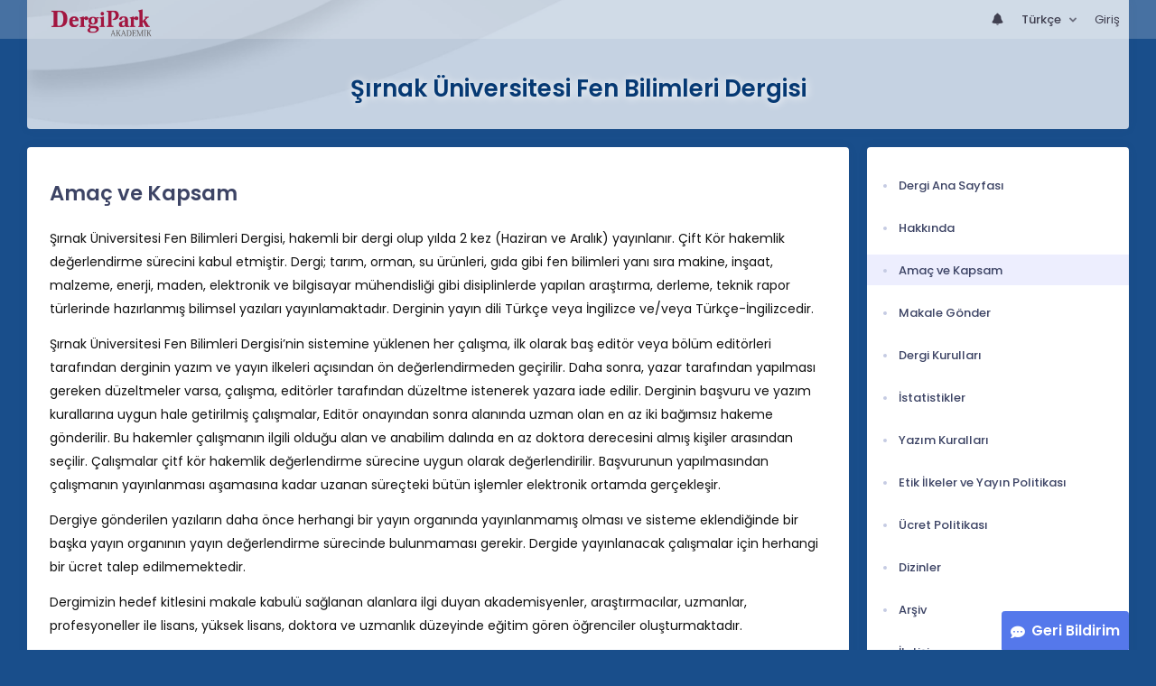

--- FILE ---
content_type: text/html; charset=UTF-8
request_url: https://dergipark.org.tr/tr/pub/sufbd/aim-and-scope
body_size: 6292
content:
<!DOCTYPE html>
<html lang="tr">
<head prefix="og: https://ogp.me/ns#">
    <meta charset="UTF-8"/>
    <meta name="viewport" content="width=device-width, initial-scale=1.0, maximum-scale=1.0 shrink-to-fit=no">
    <meta http-equiv="X-UA-Compatible" content="IE=edge"/>

    <title>Şırnak Üniversitesi Fen Bilimleri Dergisi &raquo;  Amaç ve Kapsam</title>
    <base href="/"/>
    <meta name="generator" content="uds"/>

            
    
                                
                            <link rel="stylesheet" href="/zollu/css/katex/katex.min.css">
        <link rel="stylesheet" href="/zollu/css/pages/zollu-backend.css">
        <link rel="stylesheet" href="/zollu/keen/vendors/custom/fullcalendar/fullcalendar.bundle.css">
        <link rel="stylesheet" href="/zollu/keen/css/demo3/pages/custom/general/user/profile-v1.css">
        <link rel="stylesheet" href="/zollu/keen/vendors/global/vendors.bundle.css">
        <link rel="stylesheet" href="/zollu/keen/css/demo3/style.bundle.css">
        <link rel="stylesheet" href="/zollu/keen/css/demo3/pages/custom/general/blog/grid-v2.css">
        <link rel="stylesheet" href="/zollu/keen/css/demo3/pages/custom/general/blog/post.css">
        <link rel="stylesheet" href="/zollu/keen/css/demo3/pages/custom/general/blog/list.css">
        <link rel="stylesheet" href="/zollu/keen/vendors/custom/datatables/datatables.bundle.css">
        <link rel="stylesheet"
              href="/zollu/js/jbfileuploader/lib/jquery-file-upload/css/jquery.fileupload.css">
        <link rel="stylesheet"
              href="/zollu/js/jbfileuploader/lib/jquery-file-upload/css/jquery.fileupload-ui.css">
        <link rel="stylesheet" href="/zollu/js/jbfileuploader/css/jbfileupload.css">
        <link rel="stylesheet" href="/zollu/css/site.css">
        <link rel="stylesheet" href="/zollu/css/pages/home.css">
        <link rel="stylesheet" href="/zollu/css/select2/select2.min.css">
        <link rel="stylesheet" href="/zollu/css/select2/select2-bootstrap.min.css">
        <link rel="stylesheet" href="/zollu/css/pages/feedback.css">
        <link rel="stylesheet" href="/zollu/css/pages/picker/nano.min.css">
    
    <link rel="stylesheet" type="text/css" href="/zollu/css/pages/journal.css">

            <!--suppress CssUnusedSymbol -->
        <style type="text/css">
            body.journal, .journal .paint-background {
                background-color: #194E8B;
            }
        </style>
    

        <link rel="shortcut icon" href="/favicon.ico" type="image/x-icon">
    <link rel="icon" href="/favicon.ico" type="image/x-icon">
    <link rel="dns-prefetch" href="https://www.google-analytics.com">
    <link rel="preconnect" href="https://www.google-analytics.com" crossorigin>
    <link rel="dns-prefetch" href="https://www.google.com">
    <link rel="preconnect" href="https://www.google.com" crossorigin>
    <link rel="dns-prefetch" href="https://www.google.com.tr">
    <link rel="preconnect" href="https://www.google.com.tr" crossorigin>
    <link rel="dns-prefetch" href="https://stats.g.doubleclick.net">
    <link rel="preconnect" href="https://stats.g.doubleclick.net" crossorigin>
    <link rel="dns-prefetch" href="https://fonts.googleapis.com">
    <link rel="preconnect" href="https://fonts.googleapis.com" crossorigin>
    <link rel="dns-prefetch" href="http://fonts.googleapis.com">
    <link rel="preconnect" href="http://fonts.googleapis.com" crossorigin>

    <script type="text/javascript">
        const current_language = 'tr';

        function changeLocale(langCode) {
            window.location.href = $('#link-alternate-' + langCode).attr('href');
        }
    </script>

    <script type="text/javascript" src="/zollu/js/zollu_user_session_info.js"></script>

    <script type="text/javascript" src="/tr/dp-feature-data.js"></script>

    <!-- Google Analytics -->
    <script async src="https://www.googletagmanager.com/gtag/js?id=G-694ZECXSSZ"></script>
    <script>
        window.dataLayer = window.dataLayer || [];

        function gtag() {
            dataLayer.push(arguments);
        }

        gtag('js', new Date());
        gtag('config', 'G-694ZECXSSZ');
        let dpUserCookie = getDpUserCookie();
        if (dpUserCookie !== undefined && dpUserCookie !== null && (userId = dpUserCookie.user_id) !== null) {
            gtag('set', {'user_id': userId});
        }
    </script>
</head>

    
<body class="kt-page--fixed kt-subheader--enabled kt-subheader--transparent zollu normalized journal"
      id="journal_page">

            


    


<nav id="header"
     class="navbar fixed-top navbar-fixed-top navbar-expand-lg navbar-light scrolled navbar-expand">
        <div class="kt-header" style="width: 100%;padding: 8px 0;">
        <div class="kt-header__top" style="height: inherit;">
            <div class="kt-container" id="header-container">
                                <div id="powered-by">
                                                            <a class="navbar-brand" href="//dergipark.org.tr/tr/">
                        <img src="/zollu/images/dergipark_header.png"
                             alt="DergiPark logo"/>
                    </a>
                </div>


                <a href="/tr/user/notification"
                   class="no-notification hide d-none  notification--item-set "
                   id="mobile-notification-count-wrapper">
                    <i class="flaticon2-notification" id="mobile-notification-icon"></i>
                    <span class="kt-badge" id="mobile-notification-badge"></span>
                </a>

                <button class="navbar-toggler collapsed" type="button" data-toggle="collapse"
                        data-target="#navbarToggler"
                        aria-controls="navbarToggler" aria-expanded="false" aria-label="Toggle navigation">
                    <span>&nbsp;</span>
                    <span>&nbsp;</span>
                    <span>&nbsp;</span>
                </button>

                <div class="collapse navbar-collapse navbar-put-right "
                     id="navbarToggler">
                    
                    <div style="margin-left: auto;">
                        <ul class="navbar-nav ml-auto">
                                                            <li class="nav-item hide d-none  d-block "
                                    id="header-user-notification">
                                    <a id="user-notification-count" class="nav-link"
                                       href="/tr/user/notification"><span
                                                class="flaticon2-notification"></span><label
                                                id="notification-count-aria-label"></label></a>
                                </li>
                                                                                        <li class="nav-item dropdown language_selector">
                                    <a class="nav-link dropdown-toggle" id="langDropDown" aria-haspopup="true"
                                       aria-expanded="false" data-toggle="dropdown" href="#" style="color: black">
                                        Türkçe                                        <span class="caret"></span></a>
                                    <div class="dropdown-menu rounded-0 dropdown-menu-right"
                                         aria-labelledby="langDropDown">
                                                                                                                                <a class="dropdown-item" href="/tr/pub/sufbd/aim-and-scope">
                                                Türkçe
                                            </a>
                                                                                                                                <a class="dropdown-item" href="/en/pub/sufbd/aim-and-scope">
                                                İngilizce
                                            </a>
                                                                            </div>
                                </li>
                                                                                        <li class="nav-item dropdown hide d-none" id="header-user-box-user-menu">
                                    <a class="nav-link dropdown-toggle color-black" href="#" id="userDropDown"
                                       data-toggle="dropdown" aria-haspopup="false" aria-expanded="false">
                                        <span id="userDropDown-user-avatar"></span>
                                        <span id="userDropDown-user-name"></span>
                                        <span id="userDropDown-user-badge"></span>
                                    </a>
                                    <div class="dropdown-menu dropdown-menu-right rounded-0"
                                         aria-labelledby="userDropDown">
                                        <a class="dropdown-item color-dergipark d-none"
                                           href="//dergipark.org.tr/tr/admin/panel"
                                           id="header-dashboard-item">
                                            <i class="icon-wrench symbol flaticon-grid-menu mr-1 mt-1 pr-1 color-dergipark"></i> Yönetici Paneli
                                        </a>

                                        <a class="dropdown-item"
                                           href="//dergipark.org.tr/tr/user/panel"
                                           id="header-user-panel-item">
                                            <i class="icon-wrench symbol flaticon-grid-menu mr-1 mt-1 pr-1"></i> Kullanıcı Paneli
                                        </a>

                                        <a class="dropdown-item d-none"
                                           href="//dergipark.org.tr/tr/user/publisher/panel"
                                           id="header-user-coordinator-panel-item">
                                            <i class="icon-wrench symbol flaticon-grid-menu mr-1 mt-1 pr-1"></i> Bilimsel Yayın Koordinatörü Paneli
                                        </a>

                                        <a class="dropdown-item"
                                           href="/tr/journal/my">
                                            <i class="icon-docs symbol flaticon2-open-text-book mr-1 mt-1 pr-1"></i> Dergilerim
                                        </a>

                                        <a class="dropdown-item d-none"
                                           href="//dergipark.org.tr/tr/user-project"
                                           id="header-user-project-item">
                                            <i class="icon-rocket symbol flaticon-folder-4 mr-1 mt-1 pr-1"></i> Araştırmalarım
                                        </a>

                                        <a class="dropdown-item d-none" id="menu-follower-item"
                                           href="//dergipark.org.tr/tr/user/user-followers">
                                            <i class="symbol flaticon2-speaker mr-1 mt-1 pr-1"></i> Takiplerim
                                        </a>

                                        <a class="dropdown-item" href="#" id="header-user-box-profile-link">
                                            <i class="icon-user symbol flaticon2-calendar-3 mr-1 mt-1 pr-1"></i> Profil
                                        </a>

                                        <div class="dropdown-divider"></div>

                                        <a class="dropdown-item" href="https://dergipark.org.tr/tr/logout">
                                            <i class="icon-logout symbol flaticon2-lock mr-1 mt-1 pr-1"></i> Çıkış
                                        </a>
                                    </div>
                                </li>
                                <li class="nav-item hide d-none" id="header-user-box-guest-menu">
                                    <a class="nav-link color-black"
                                       href="https://dergipark.org.tr/tr/login">Giriş</a>
                                </li>
                                                    </ul>
                                                    <script type="text/javascript">
                                function showUserBoxBlock(elemId) {
                                    document.getElementById(elemId).className =
                                        document.getElementById(elemId).className.replace(/d-none/, '');
                                    document.getElementById(elemId).className =
                                        document.getElementById(elemId).className.replace(/hide/, '');
                                }

                                if (isUserLoggedIn()) {

                                    // Substitute user data
                                    let userAvatar = getUserAvatar();

                                    document.getElementById('userDropDown-user-name').innerHTML = getUserFullNameFormatted();
                                    document.getElementById('header-user-box-profile-link').setAttribute('href', getUserProfileLink());

                                    // user dropdown alanındaki rozet kontrolü
                                    if (isApproved()) {
                                        document.getElementById('userDropDown-user-badge').innerHTML = "<img style='margin-top: -2px;' src='/zollu/images/dergipark-verified-badge.svg' width='20' height='20'/>";
                                    }

                                    if (userAvatar.length === 0) {
                                        userAvatar = '/zollu/images/default-avatar.png';
                                    }

                                    document.getElementById('userDropDown-user-avatar').innerHTML = '<img src="' + userAvatar + '" onerror="this.onerror=null;this.src=\'/zollu/images/default-avatar.png\';">';

                                    // User menu ready, it's show time!
                                    showUserBoxBlock('header-user-box-user-menu');
                                    showUserBoxBlock('header-user-notification');
                                    showUserBoxBlock('mobile-notification-count-wrapper');

                                    const userInfo = getUserInfo();
                                    if (canUseFollowerFeature(userInfo.username)) {
                                        document.getElementById('menu-follower-item').classList.remove("d-none");
                                        document.getElementById('header-user-project-item').classList.remove("d-none");
                                    }
                                    if (userInfo.is_admin == 1) {
                                        document.getElementById('header-dashboard-item').classList.remove("d-none");
                                    }
                                } else {
                                    // User is not logged in, display guest block right away!
                                    showUserBoxBlock('header-user-box-guest-menu');
                                }

                                var userDropDownElement = document.getElementById("userDropDown");
                                var userNavbar = document.getElementById("navbarToggler");
                                userDropDownElement.addEventListener('click', function () {
                                    if (!document.getElementById('header-user-box-user-menu').classList.contains('show')) {
                                        userNavbar.classList.add('sensitive-height');
                                    } else {
                                        userNavbar.classList.remove('sensitive-height');
                                    }
                                });
                                document.querySelector('[data-target="#navbarToggler"]').addEventListener('click', function () {
                                    if (document.getElementById('header-user-box-user-menu').classList.contains('show')) {
                                        userNavbar.classList.remove('sensitive-height');
                                    }
                                });
                            </script>
                                            </div>
                </div>
                            </div>
        </div>
    </div>
    </nav>        <div id="body-push-down">
            <div class="kt-content kt-grid__item kt-grid__item--fluid" id="kt_content">
        <div class="kt-container paint-background">
            <div class="kt-portlet j-title-portlet">
                <div class="row" aria-label="Şırnak Üniversitesi Fen Bilimleri Dergisi">
                    <div class="col-lg-12" aria-hidden="true">
                        <div class="kt-heading kt-align-center" style="margin: 1.5rem 0 2.3rem;">
                                                        <a href="/tr/pub/sufbd">
                                <h1 id="journal-title">Şırnak Üniversitesi Fen Bilimleri Dergisi</h1>
                            </a>
                        </div>
                    </div>
                </div>
            </div>

            <!-- <Content> -->
                <div class="row" data-sticky-container>
        <div class="col-lg-9 col-md-8">
            <div class="kt-portlet">
                                                <div class="kt-portlet__body">
                                            <h1 class="kt-blog-post__title kt-heading kt-heading--lg kt-heading--medium">Amaç ve Kapsam</h1>
                    
                    
                    <div class="kt-blog-post__content" style="overflow-wrap: break-word !important;">
                                    <p>Şırnak Üniversitesi Fen Bilimleri Dergisi, hakemli bir dergi olup yılda 2 kez (Haziran ve Aralık) yayınlanır. Çift Kör hakemlik değerlendirme sürecini kabul etmiştir.  Dergi; tarım, orman, su ürünleri, gıda gibi fen bilimleri yanı sıra makine, inşaat, malzeme, enerji, maden, elektronik ve bilgisayar mühendisliği gibi disiplinlerde yapılan  araştırma, derleme, teknik rapor türlerinde hazırlanmış bilimsel yazıları yayınlamaktadır. Derginin yayın dili Türkçe veya İngilizce ve/veya Türkçe-İngilizcedir.</p>

        <p><p class="p">Şırnak Üniversitesi Fen Bilimleri Dergisi’nin sistemine yüklenen her çalışma, ilk olarak baş editör veya bölüm editörleri tarafından derginin yazım ve yayın ilkeleri açısından ön değerlendirmeden geçirilir. Daha sonra, yazar tarafından yapılması gereken düzeltmeler varsa, çalışma, editörler tarafından düzeltme istenerek yazara iade edilir. Derginin başvuru ve yazım kurallarına uygun hale getirilmiş çalışmalar, Editör onayından sonra alanında uzman olan en az iki bağımsız hakeme gönderilir. Bu hakemler çalışmanın ilgili olduğu alan ve anabilim dalında en az doktora derecesini almış kişiler arasından seçilir. Çalışmalar çitf kör hakemlik değerlendirme sürecine uygun olarak değerlendirilir. Başvurunun yapılmasından çalışmanın yayınlanması aşamasına kadar uzanan süreçteki bütün işlemler elektronik ortamda gerçekleşir.</p><p class="p">Dergiye gönderilen yazıların daha önce herhangi bir yayın organında yayınlanmamış olması ve sisteme eklendiğinde bir başka yayın organının yayın değerlendirme sürecinde bulunmaması gerekir. Dergide yayınlanacak çalışmalar için herhangi bir ücret talep edilmemektedir.</p><p class="p">Dergimizin hedef kitlesini makale kabulü sağlanan alanlara ilgi duyan akademisyenler, araştırmacılar, uzmanlar, profesyoneller ile lisans, yüksek lisans, doktora ve uzmanlık düzeyinde eğitim gören öğrenciler oluşturmaktadır.</p><p class="p">Dergimizde sürekli makale kabulü sağlanmakta olup, makale gönderimi için herhangi bir zaman sınırlaması bulunmamaktadır.</p></p>

                    <div class="kt-separator kt-separator--space-lg  kt-separator--border-solid last-updated-seperator"></div>
            <h5>Yayımlanma Ayları</h5>
                            <span class="badge badge-secondary">Haziran</span>
                            <span class="badge badge-secondary">Aralık</span>
                                            </div>
                                                                                                                        <div class="kt-separator kt-separator--space-lg  kt-separator--border-solid last-updated-seperator"></div>
                            <span class="last-updated-date">Son Güncelleme Zamanı: <span class="ml-2 kt-font-bolder">25.04.2025</span></span>
                                                            </div>
                                            </div>
        </div>

        <div class="col-lg-3 col-md-4 journal_panel_menu">
                            
                <div class="kt-portlet sticky" id="journal_right_menu_portlet">
    <div class="kt-portlet__body">
        <div class="kt-section">
            <div class="kt-section__content kt-section__content--x-fit">
                <ul class="kt-nav kt-nav--bold kt-nav--lg-space kt-nav--v4" role="tablist">
                                                                                                                                <li class="kt-nav__item ">
                                <a class="kt-nav__link" href="/tr/pub/sufbd">
                                    <span class="kt-nav__link-bullet kt-nav__link-bullet--dot"><span></span></span>
                                    <span class="kt-nav__link-text">Dergi Ana Sayfası</span>
                                </a>
                            </li>
                                                                                                                                        <li class="kt-nav__item ">
                                <a class="kt-nav__link" href="/tr/pub/sufbd/about-journal">
                                    <span class="kt-nav__link-bullet kt-nav__link-bullet--dot"><span></span></span>
                                    <span class="kt-nav__link-text">Hakkında</span>
                                </a>
                            </li>
                                                                                                                                                                                                    <li class="kt-nav__item active">
                                <a class="kt-nav__link" href="/tr/pub/sufbd/aim-and-scope">
                                    <span class="kt-nav__link-bullet kt-nav__link-bullet--dot"><span></span></span>
                                    <span class="kt-nav__link-text">Amaç ve Kapsam</span>
                                </a>
                            </li>
                                                                                                                                        <li class="kt-nav__item ">
                                <a class="kt-nav__link" href="/tr/journal/2913/submission/step/manuscript/new">
                                    <span class="kt-nav__link-bullet kt-nav__link-bullet--dot"><span></span></span>
                                    <span class="kt-nav__link-text">Makale Gönder</span>
                                </a>
                            </li>
                                                                                                                                        <li class="kt-nav__item ">
                                <a class="kt-nav__link" href="/tr/pub/sufbd/board">
                                    <span class="kt-nav__link-bullet kt-nav__link-bullet--dot"><span></span></span>
                                    <span class="kt-nav__link-text">Dergi Kurulları</span>
                                </a>
                            </li>
                                                                                                                                        <li class="kt-nav__item ">
                                <a class="kt-nav__link" href="/tr/pub/sufbd/rejection-statistics">
                                    <span class="kt-nav__link-bullet kt-nav__link-bullet--dot"><span></span></span>
                                    <span class="kt-nav__link-text">İstatistikler</span>
                                </a>
                            </li>
                                                                                                                                        <li class="kt-nav__item ">
                                <a class="kt-nav__link" href="/tr/pub/sufbd/writing-rules">
                                    <span class="kt-nav__link-bullet kt-nav__link-bullet--dot"><span></span></span>
                                    <span class="kt-nav__link-text">Yazım Kuralları</span>
                                </a>
                            </li>
                                                                                                                                        <li class="kt-nav__item ">
                                <a class="kt-nav__link" href="/tr/pub/sufbd/policy">
                                    <span class="kt-nav__link-bullet kt-nav__link-bullet--dot"><span></span></span>
                                    <span class="kt-nav__link-text">Etik İlkeler ve Yayın Politikası</span>
                                </a>
                            </li>
                                                                                                                                        <li class="kt-nav__item ">
                                <a class="kt-nav__link" href="/tr/pub/sufbd/price-policy">
                                    <span class="kt-nav__link-bullet kt-nav__link-bullet--dot"><span></span></span>
                                    <span class="kt-nav__link-text">Ücret Politikası</span>
                                </a>
                            </li>
                                                                                                                                        <li class="kt-nav__item ">
                                <a class="kt-nav__link" href="/tr/pub/sufbd/indexes">
                                    <span class="kt-nav__link-bullet kt-nav__link-bullet--dot"><span></span></span>
                                    <span class="kt-nav__link-text">Dizinler</span>
                                </a>
                            </li>
                                                                                                                                        <li class="kt-nav__item ">
                                <a class="kt-nav__link" href="/tr/pub/sufbd/archive">
                                    <span class="kt-nav__link-bullet kt-nav__link-bullet--dot"><span></span></span>
                                    <span class="kt-nav__link-text">Arşiv</span>
                                </a>
                            </li>
                                                                                                                                        <li class="kt-nav__item ">
                                <a class="kt-nav__link" href="/tr/pub/sufbd/contacts">
                                    <span class="kt-nav__link-bullet kt-nav__link-bullet--dot"><span></span></span>
                                    <span class="kt-nav__link-text">İletişim</span>
                                </a>
                            </li>
                                                                                                                </ul>
            </div>
        </div>
    </div>
</div>

                                                                            <div id="feedback-block">
    <button href="javascript:;" class="btn btn-info feedback-btn p-3" data-toggle="modal" data-target="#feedbackModal">
        <i class="fa fa-comment-dots" aria-hidden="true"></i>Geri Bildirim</button>
</div>
<div class="modal fade" id="feedbackModal" tabindex="-1" role="dialog"
     aria-label="Geri bildirim yapılacak seçenek menüsü" aria-hidden="true" style="display: none;">
    <div class="modal-dialog modal-dialog-centered mt-0" role="document">
        <div class="modal-content">
            <div class="modal-header">
                <button type="button" class="close" data-dismiss="modal" aria-label="Kapat">
                    <span aria-hidden="true">×</span>
                </button>
            </div>
            <div class="modal-body pt-4 pb-4">
                <div class="text-center">
                    <p class="fw-600">Lütfen geri bildirimde bulunmak istediğiniz birimi seçin.</p>
                    <a href="/tr/feedback/journal/sufbd/new"
                       class="btn btn-outline-brand feedback-selection-btn">
                        Dergiye Geri Bildirim Gönder</a>
                                    </div>
            </div>
        </div>
    </div>
</div>
                                    </div>
    </div>
            <!-- </Content> -->

                    </div>
    </div>
    
    </div>
    


    
    <script src="https://ajax.googleapis.com/ajax/libs/webfont/1.6.16/webfont.js"></script>
    <script>
        WebFont.load({
            google: {
                "families": [
                    "Poppins:300,400,500,600,700"]
            },
            active: function () {
                sessionStorage.fonts = true;
            }
        });
    </script>
        <script src="/zollu/js/jquery.min.js"></script>
    <script src="/zollu/keen/vendors/global/vendors.bundle.js"></script>
    <script src="/zollu/keen/js/demo3/scripts.bundle.js"></script>
    <script src="/zollu/keen/vendors/custom/datatables/datatables.bundle.js"></script>
    <script src="/zollu/js/katex/katex.min.js"></script>
    <script src="/zollu/js/katex/auto-render.min.js"></script>
    <script src="/zollu/js/flashbag.js"></script>
    <script src="/zollu/js/navbar-top.js"></script>
    <script src="/zollu/bundles/fosjsrouting/js/router.js"></script>
    <script src="/zollu/bundles/jbfileuploader/lib/jquery-file-upload/js/vendor/jquery.ui.widget.js"></script>
    <script src="/zollu/js/jbfileuploader/lib/jquery-file-upload/js/jquery.iframe-transport.js"></script>
    <script src="/zollu/js/jbfileuploader/lib/jquery-file-upload/js/jquery.fileupload.js"></script>
    <script src="/zollu/js/jbfileuploader/js/jbfileupload.js"></script>
    <script src="/zollu/js/jbfileuploader/lib/jcrop/js/jquery.Jcrop.js"></script>
    <script src="/zollu/js/jquery-ui.min.js"></script>
    <script src="/zollu/js/pages/zollu-backend.js"></script>
    <script src="/zollu/js/select2/select2.min.js"></script>
    <script src="/zollu/bundles/ojscore/js/select2_sortable.js"></script>
    <script src="/zollu/bundles/ojscore/js/remote_selection.js"></script>
    <script src="/zollu/bundles/ojscore/js/ucfirst.js"></script>
    <script src="/zollu/bundles/bazingajstranslation/js/translator.min.js"></script>
    <script src="/zollu/js/common.js"></script>
    <script src="/zollu/js/format-user-name.js"></script>
    <script src="/zollu/js/diplab.js"></script>
    <script src="/zollu/bundles/ojscore/js/alert_util.js"></script>
    <script src="/zollu/js/chartjs-plugin-labels.js"></script>
    <script src="/zollu/js/multiple_mail.js"></script>
    <script src="/zollu/bundles/ojscore/js/mask_platforms.js"></script>
    <script src="/zollu/js/confirmation.js"></script>
    <script src="/zollu/js/prevent-double-submit.js"></script>
    <script src="/tr/pub/translations?locale=tr"></script>
    <script src="/zollu/js/subject/subject_selector.js"></script>
    <script src="/zollu/js/pages/article/zollu_star.js"></script>
    <script src="/zollu/js/pages/picker/pickr.min.js"></script>
    <script src="/pub/js/routing?callback=fos.Router.setData&amp;lang=tr"></script>

    <script type="text/javascript" src="/zollu/js/copy_clipboard.js"></script>

    <script type="text/x-mathjax-config">
        MathJax.Hub.Config({
            tex2jax: {
                 inlineMath: [['$','$'], ['\\(','\\)']],
                 ignoreClass: "no-latex",
                 processClass: "latex"
            },
            displayAlign: "center"
        });
    </script>
    <script type="text/javascript" src="/zollu/js/mathjax/MathJax.js?config=TeX-MML-AM_CHTML"></script>



    <script type="text/javascript">
        $(document).ready(function () {

            renderMathInElement(document.body);
        });
    </script>
</body>

</html>


--- FILE ---
content_type: text/css
request_url: https://dergipark.org.tr/zollu/keen/vendors/custom/datatables/datatables.bundle.css
body_size: 3933
content:
table.dataTable {
  clear: both;
  margin-top: 6px !important;
  margin-bottom: 6px !important;
  max-width: none !important;
  border-collapse: separate !important;
  border-spacing: 0; }

table.dataTable td,
table.dataTable th {
  -webkit-box-sizing: content-box;
  box-sizing: content-box; }

table.dataTable td.dataTables_empty,
table.dataTable th.dataTables_empty {
  text-align: center; }

table.dataTable.nowrap th,
table.dataTable.nowrap td {
  white-space: nowrap; }

div.dataTables_wrapper div.dataTables_length label {
  font-weight: normal;
  text-align: left;
  white-space: nowrap; }

div.dataTables_wrapper div.dataTables_length select {
  width: auto;
  display: inline-block; }

div.dataTables_wrapper div.dataTables_filter {
  text-align: right; }

div.dataTables_wrapper div.dataTables_filter label {
  font-weight: normal;
  white-space: nowrap;
  text-align: left; }

div.dataTables_wrapper div.dataTables_filter input {
  margin-left: 0.5em;
  display: inline-block;
  width: auto; }

div.dataTables_wrapper div.dataTables_info {
  padding-top: 0.85em;
  white-space: nowrap; }

div.dataTables_wrapper div.dataTables_paginate {
  margin: 0;
  white-space: nowrap;
  text-align: right; }

div.dataTables_wrapper div.dataTables_paginate ul.pagination {
  margin: 2px 0;
  white-space: nowrap;
  -webkit-box-pack: end;
  -ms-flex-pack: end;
  justify-content: flex-end; }

div.dataTables_wrapper div.dataTables_processing {
  position: absolute;
  top: 50%;
  left: 50%;
  width: 200px;
  margin-left: -100px;
  margin-top: -26px;
  text-align: center;
  padding: 1em 0; }

table.dataTable thead > tr > th.sorting_asc, table.dataTable thead > tr > th.sorting_desc, table.dataTable thead > tr > th.sorting,
table.dataTable thead > tr > td.sorting_asc,
table.dataTable thead > tr > td.sorting_desc,
table.dataTable thead > tr > td.sorting {
  padding-right: 30px; }

table.dataTable thead > tr > th:active,
table.dataTable thead > tr > td:active {
  outline: none; }

table.dataTable thead .sorting,
table.dataTable thead .sorting_asc,
table.dataTable thead .sorting_desc,
table.dataTable thead .sorting_asc_disabled,
table.dataTable thead .sorting_desc_disabled {
  cursor: pointer;
  position: relative; }

table.dataTable thead .sorting:before, table.dataTable thead .sorting:after,
table.dataTable thead .sorting_asc:before,
table.dataTable thead .sorting_asc:after,
table.dataTable thead .sorting_desc:before,
table.dataTable thead .sorting_desc:after,
table.dataTable thead .sorting_asc_disabled:before,
table.dataTable thead .sorting_asc_disabled:after,
table.dataTable thead .sorting_desc_disabled:before,
table.dataTable thead .sorting_desc_disabled:after {
  position: absolute;
  bottom: 0.9em;
  display: block;
  opacity: 0.3; }

table.dataTable thead .sorting:before,
table.dataTable thead .sorting_asc:before,
table.dataTable thead .sorting_desc:before,
table.dataTable thead .sorting_asc_disabled:before,
table.dataTable thead .sorting_desc_disabled:before {
  right: 1em;
  content: "\2191"; }

table.dataTable thead .sorting:after,
table.dataTable thead .sorting_asc:after,
table.dataTable thead .sorting_desc:after,
table.dataTable thead .sorting_asc_disabled:after,
table.dataTable thead .sorting_desc_disabled:after {
  right: 0.5em;
  content: "\2193"; }

table.dataTable thead .sorting_asc:before,
table.dataTable thead .sorting_desc:after {
  opacity: 1; }

table.dataTable thead .sorting_asc_disabled:before,
table.dataTable thead .sorting_desc_disabled:after {
  opacity: 0; }

div.dataTables_scrollHead table.dataTable {
  margin-bottom: 0 !important; }

div.dataTables_scrollBody table {
  border-top: none;
  margin-top: 0 !important;
  margin-bottom: 0 !important; }

div.dataTables_scrollBody table thead .sorting:before,
div.dataTables_scrollBody table thead .sorting_asc:before,
div.dataTables_scrollBody table thead .sorting_desc:before,
div.dataTables_scrollBody table thead .sorting:after,
div.dataTables_scrollBody table thead .sorting_asc:after,
div.dataTables_scrollBody table thead .sorting_desc:after {
  display: none; }

div.dataTables_scrollBody table tbody tr:first-child th,
div.dataTables_scrollBody table tbody tr:first-child td {
  border-top: none; }

div.dataTables_scrollFoot > .dataTables_scrollFootInner {
  -webkit-box-sizing: content-box;
  box-sizing: content-box; }

div.dataTables_scrollFoot > .dataTables_scrollFootInner > table {
  margin-top: 0 !important;
  border-top: none; }

@media screen and (max-width: 767px) {
  div.dataTables_wrapper div.dataTables_length,
  div.dataTables_wrapper div.dataTables_filter,
  div.dataTables_wrapper div.dataTables_info,
  div.dataTables_wrapper div.dataTables_paginate {
    text-align: center;
    white-space: normal;
  }
  div.dataTables_wrapper div.dataTables_length label{
    text-align: left;
    white-space: normal;
  }
}

table.dataTable.table-sm > thead > tr > th {
  padding-right: 20px; }

table.dataTable.table-sm .sorting:before,
table.dataTable.table-sm .sorting_asc:before,
table.dataTable.table-sm .sorting_desc:before {
  top: 5px;
  right: 0.85em; }

table.dataTable.table-sm .sorting:after,
table.dataTable.table-sm .sorting_asc:after,
table.dataTable.table-sm .sorting_desc:after {
  top: 5px; }

table.table-bordered.dataTable th,
table.table-bordered.dataTable td {
  border-left-width: 0; }

table.table-bordered.dataTable th:last-child, table.table-bordered.dataTable th:last-child,
table.table-bordered.dataTable td:last-child,
table.table-bordered.dataTable td:last-child {
  border-right-width: 0; }

table.table-bordered.dataTable tbody th,
table.table-bordered.dataTable tbody td {
  border-bottom-width: 0; }

div.dataTables_scrollHead table.table-bordered {
  border-bottom-width: 0; }

div.table-responsive > div.dataTables_wrapper > div.row {
  margin: 0; }

div.table-responsive > div.dataTables_wrapper > div.row > div[class^="col-"]:first-child {
  padding-left: 0; }

div.table-responsive > div.dataTables_wrapper > div.row > div[class^="col-"]:last-child {
  padding-right: 0; }

@keyframes dtb-spinner {
  100% {
    -webkit-transform: rotate(360deg);
    transform: rotate(360deg); } }

@-webkit-keyframes dtb-spinner {
  100% {
    -webkit-transform: rotate(360deg);
    transform: rotate(360deg); } }

div.dt-button-info {
  position: fixed;
  top: 50%;
  left: 50%;
  width: 400px;
  margin-top: -100px;
  margin-left: -200px;
  background-color: white;
  border: 2px solid #111;
  -webkit-box-shadow: 3px 3px 8px rgba(0, 0, 0, 0.3);
  box-shadow: 3px 3px 8px rgba(0, 0, 0, 0.3);
  border-radius: 3px;
  text-align: center;
  z-index: 21; }

div.dt-button-info h2 {
  padding: 0.5em;
  margin: 0;
  font-weight: normal;
  border-bottom: 1px solid #ddd;
  background-color: #f3f3f3; }

div.dt-button-info > div {
  padding: 1em; }

div.dt-button-collection-title {
  text-align: center;
  padding: 0.3em 0 0.5em;
  font-size: 0.9em; }

div.dt-button-collection-title:empty {
  display: none; }

div.dt-button-collection.dropdown-menu {
  display: block;
  z-index: 2002;
  -webkit-column-gap: 8px;
  -moz-column-gap: 8px;
  -ms-column-gap: 8px;
  -o-column-gap: 8px;
  column-gap: 8px; }

div.dt-button-collection.dropdown-menu.fixed {
  position: fixed;
  top: 50%;
  left: 50%;
  margin-left: -75px;
  border-radius: 0; }

div.dt-button-collection.dropdown-menu.fixed.two-column {
  margin-left: -150px; }

div.dt-button-collection.dropdown-menu.fixed.three-column {
  margin-left: -225px; }

div.dt-button-collection.dropdown-menu.fixed.four-column {
  margin-left: -300px; }

div.dt-button-collection.dropdown-menu > * {
  -webkit-column-break-inside: avoid;
  -moz-column-break-inside: avoid;
  break-inside: avoid; }

div.dt-button-collection.dropdown-menu.two-column {
  width: 300px;
  padding-bottom: 1px;
  -webkit-column-count: 2;
  -moz-column-count: 2;
  -ms-column-count: 2;
  -o-column-count: 2;
  column-count: 2; }

div.dt-button-collection.dropdown-menu.three-column {
  width: 450px;
  padding-bottom: 1px;
  -webkit-column-count: 3;
  -moz-column-count: 3;
  -ms-column-count: 3;
  -o-column-count: 3;
  column-count: 3; }

div.dt-button-collection.dropdown-menu.four-column {
  width: 600px;
  padding-bottom: 1px;
  -webkit-column-count: 4;
  -moz-column-count: 4;
  -ms-column-count: 4;
  -o-column-count: 4;
  column-count: 4; }

div.dt-button-collection.dropdown-menu .dt-button {
  border-radius: 0; }

div.dt-button-collection {
  -webkit-column-gap: 8px;
  -moz-column-gap: 8px;
  -ms-column-gap: 8px;
  -o-column-gap: 8px;
  column-gap: 8px; }

div.dt-button-collection.fixed {
  position: fixed;
  top: 50%;
  left: 50%;
  margin-left: -75px;
  border-radius: 0; }

div.dt-button-collection.fixed.two-column {
  margin-left: -150px; }

div.dt-button-collection.fixed.three-column {
  margin-left: -225px; }

div.dt-button-collection.fixed.four-column {
  margin-left: -300px; }

div.dt-button-collection > * {
  -webkit-column-break-inside: avoid;
  -moz-column-break-inside: avoid;
  break-inside: avoid; }

div.dt-button-collection.two-column {
  width: 300px;
  padding-bottom: 1px;
  -webkit-column-count: 2;
  -moz-column-count: 2;
  -ms-column-count: 2;
  -o-column-count: 2;
  column-count: 2; }

div.dt-button-collection.three-column {
  width: 450px;
  padding-bottom: 1px;
  -webkit-column-count: 3;
  -moz-column-count: 3;
  -ms-column-count: 3;
  -o-column-count: 3;
  column-count: 3; }

div.dt-button-collection.four-column {
  width: 600px;
  padding-bottom: 1px;
  -webkit-column-count: 4;
  -moz-column-count: 4;
  -ms-column-count: 4;
  -o-column-count: 4;
  column-count: 4; }

div.dt-button-collection .dt-button {
  border-radius: 0; }

div.dt-button-collection.fixed {
  max-width: none; }

div.dt-button-collection.fixed:before, div.dt-button-collection.fixed:after {
  display: none; }

div.dt-button-background {
  position: fixed;
  top: 0;
  left: 0;
  width: 100%;
  height: 100%;
  z-index: 999; }

@media screen and (max-width: 767px) {
  div.dt-buttons {
    float: none;
    width: 100%;
    text-align: center;
    margin-bottom: 0.5em; }
  div.dt-buttons a.btn {
    float: none; } }

div.dt-buttons button.btn.processing, div.dt-buttons div.btn.processing, div.dt-buttons a.btn.processing {
  color: rgba(0, 0, 0, 0.2); }

div.dt-buttons button.btn.processing:after, div.dt-buttons div.btn.processing:after, div.dt-buttons a.btn.processing:after {
  position: absolute;
  top: 50%;
  left: 50%;
  width: 16px;
  height: 16px;
  margin: -8px 0 0 -8px;
  -webkit-box-sizing: border-box;
  box-sizing: border-box;
  display: block;
  content: ' ';
  border: 2px solid #282828;
  border-radius: 50%;
  border-left-color: transparent;
  border-right-color: transparent;
  animation: dtb-spinner 1500ms infinite linear;
  -o-animation: dtb-spinner 1500ms infinite linear;
  -ms-animation: dtb-spinner 1500ms infinite linear;
  -webkit-animation: dtb-spinner 1500ms infinite linear;
  -moz-animation: dtb-spinner 1500ms infinite linear; }

div.dt-autofill-handle {
  position: absolute;
  height: 8px;
  width: 8px;
  z-index: 102;
  -webkit-box-sizing: border-box;
  box-sizing: border-box;
  background: #0275d8;
  cursor: pointer; }

div.dtk-focus-alt div.dt-autofill-handle {
  background: #ff8b33; }

div.dt-autofill-select {
  position: absolute;
  z-index: 1001;
  background-color: #0275d8;
  background-image: repeating-linear-gradient(45deg, transparent, transparent 5px, rgba(255, 255, 255, 0.5) 5px, rgba(255, 255, 255, 0.5) 10px); }

div.dt-autofill-select.top, div.dt-autofill-select.bottom {
  height: 3px;
  margin-top: -1px; }

div.dt-autofill-select.left, div.dt-autofill-select.right {
  width: 3px;
  margin-left: -1px; }

div.dt-autofill-list {
  position: fixed;
  top: 50%;
  left: 50%;
  width: 500px;
  margin-left: -250px;
  background-color: white;
  border-radius: 6px;
  -webkit-box-shadow: 0 0 5px #555;
  box-shadow: 0 0 5px #555;
  border: 2px solid #444;
  z-index: 11;
  -webkit-box-sizing: border-box;
  box-sizing: border-box;
  padding: 1.5em 2em; }

div.dt-autofill-list ul {
  display: table;
  margin: 0;
  padding: 0;
  list-style: none;
  width: 100%; }

div.dt-autofill-list ul li {
  display: table-row; }

div.dt-autofill-list ul li:last-child div.dt-autofill-question, div.dt-autofill-list ul li:last-child div.dt-autofill-button {
  border-bottom: none; }

div.dt-autofill-list ul li:hover {
  background-color: #f6f6f6; }

div.dt-autofill-list div.dt-autofill-question {
  display: table-cell;
  padding: 0.5em 0;
  border-bottom: 1px solid #ccc; }

div.dt-autofill-list div.dt-autofill-question input[type=number] {
  padding: 6px;
  width: 30px;
  margin: -2px 0; }

div.dt-autofill-list div.dt-autofill-button {
  display: table-cell;
  padding: 0.5em 0;
  border-bottom: 1px solid #ccc; }

div.dt-autofill-background {
  position: fixed;
  top: 0;
  left: 0;
  width: 100%;
  height: 100%;
  background: rgba(0, 0, 0, 0.7);
  background: radial-gradient(ellipse farthest-corner at center, rgba(0, 0, 0, 0.3) 0%, rgba(0, 0, 0, 0.7) 100%);
  z-index: 10; }

div.dt-autofill-list div.dt-autofill-question input[type=number] {
  padding: 6px;
  width: 60px;
  margin: -2px 0; }

table.DTCR_clonedTable.dataTable {
  position: absolute !important;
  background-color: rgba(255, 255, 255, 0.7);
  z-index: 202; }

div.DTCR_pointer {
  width: 1px;
  background-color: #0275d8;
  z-index: 201; }

table.DTFC_Cloned tr {
  background-color: white;
  margin-bottom: 0; }

div.DTFC_LeftHeadWrapper table, div.DTFC_RightHeadWrapper table {
  border-bottom: none !important;
  margin-bottom: 0 !important;
  background-color: white; }

div.DTFC_LeftBodyWrapper table, div.DTFC_RightBodyWrapper table {
  border-top: none;
  margin: 0 !important; }

div.DTFC_LeftBodyWrapper table thead .sorting:after, div.DTFC_LeftBodyWrapper table thead .sorting_asc:after, div.DTFC_LeftBodyWrapper table thead .sorting_desc:after, div.DTFC_LeftBodyWrapper table thead .sorting:after, div.DTFC_LeftBodyWrapper table thead .sorting_asc:after, div.DTFC_LeftBodyWrapper table thead .sorting_desc:after, div.DTFC_RightBodyWrapper table thead .sorting:after, div.DTFC_RightBodyWrapper table thead .sorting_asc:after, div.DTFC_RightBodyWrapper table thead .sorting_desc:after, div.DTFC_RightBodyWrapper table thead .sorting:after, div.DTFC_RightBodyWrapper table thead .sorting_asc:after, div.DTFC_RightBodyWrapper table thead .sorting_desc:after {
  display: none; }

div.DTFC_LeftBodyWrapper table tbody tr:first-child th, div.DTFC_LeftBodyWrapper table tbody tr:first-child td, div.DTFC_RightBodyWrapper table tbody tr:first-child th, div.DTFC_RightBodyWrapper table tbody tr:first-child td {
  border-top: none; }

div.DTFC_LeftFootWrapper table, div.DTFC_RightFootWrapper table {
  border-top: none;
  margin-top: 0 !important;
  background-color: white; }

div.DTFC_Blocker {
  background-color: white; }

table.dataTable.table-striped.DTFC_Cloned tbody {
  background-color: white; }

table.dataTable.fixedHeader-floating, table.dataTable.fixedHeader-locked {
  background-color: white;
  margin-top: 0 !important;
  margin-bottom: 0 !important; }

table.dataTable.fixedHeader-floating {
  position: fixed !important; }

table.dataTable.fixedHeader-locked {
  position: absolute !important; }

@media print {
  table.fixedHeader-floating {
    display: none; } }

table.dataTable tbody th.focus, table.dataTable tbody td.focus {
  -webkit-box-shadow: inset 0 0 1px 2px #0275d8;
  box-shadow: inset 0 0 1px 2px #0275d8; }

div.dtk-focus-alt table.dataTable tbody th.focus, div.dtk-focus-alt table.dataTable tbody td.focus {
  -webkit-box-shadow: inset 0 0 1px 2px #ff8b33;
  box-shadow: inset 0 0 1px 2px #ff8b33; }

table.dataTable.dtr-inline.collapsed > tbody > tr > td.child, table.dataTable.dtr-inline.collapsed > tbody > tr > th.child, table.dataTable.dtr-inline.collapsed > tbody > tr > td.dataTables_empty {
  cursor: default !important; }

table.dataTable.dtr-inline.collapsed > tbody > tr > td.child:before, table.dataTable.dtr-inline.collapsed > tbody > tr > th.child:before, table.dataTable.dtr-inline.collapsed > tbody > tr > td.dataTables_empty:before {
  display: none !important; }

table.dataTable.dtr-inline.collapsed > tbody > tr[role="row"] > td:first-child, table.dataTable.dtr-inline.collapsed > tbody > tr[role="row"] > th:first-child {
  position: relative;
  padding-left: 30px;
  cursor: pointer; }

table.dataTable.dtr-inline.collapsed > tbody > tr[role="row"] > td:first-child:before, table.dataTable.dtr-inline.collapsed > tbody > tr[role="row"] > th:first-child:before {
  top: 12px;
  left: 4px;
  height: 14px;
  width: 14px;
  display: block;
  position: absolute;
  color: white;
  border: 2px solid white;
  border-radius: 14px;
  -webkit-box-shadow: 0 0 3px #444;
  box-shadow: 0 0 3px #444;
  -webkit-box-sizing: content-box;
  box-sizing: content-box;
  text-align: center;
  text-indent: 0 !important;
  font-family: 'Courier New', Courier, monospace;
  line-height: 14px;
  content: '+';
  background-color: #0275d8; }

table.dataTable.dtr-inline.collapsed > tbody > tr.parent > td:first-child:before, table.dataTable.dtr-inline.collapsed > tbody > tr.parent > th:first-child:before {
  content: '-';
  background-color: #d33333; }

table.dataTable.dtr-inline.collapsed.compact > tbody > tr > td:first-child, table.dataTable.dtr-inline.collapsed.compact > tbody > tr > th:first-child {
  padding-left: 27px; }

table.dataTable.dtr-inline.collapsed.compact > tbody > tr > td:first-child:before, table.dataTable.dtr-inline.collapsed.compact > tbody > tr > th:first-child:before {
  top: 5px;
  left: 4px;
  height: 14px;
  width: 14px;
  border-radius: 14px;
  line-height: 14px;
  text-indent: 3px; }

table.dataTable.dtr-column > tbody > tr > td.control, table.dataTable.dtr-column > tbody > tr > th.control {
  position: relative;
  cursor: pointer; }

table.dataTable.dtr-column > tbody > tr > td.control:before, table.dataTable.dtr-column > tbody > tr > th.control:before {
  top: 50%;
  left: 50%;
  height: 16px;
  width: 16px;
  margin-top: -10px;
  margin-left: -10px;
  display: block;
  position: absolute;
  color: white;
  border: 2px solid white;
  border-radius: 14px;
  -webkit-box-shadow: 0 0 3px #444;
  box-shadow: 0 0 3px #444;
  -webkit-box-sizing: content-box;
  box-sizing: content-box;
  text-align: center;
  text-indent: 0 !important;
  font-family: 'Courier New', Courier, monospace;
  line-height: 14px;
  content: '+';
  background-color: #0275d8; }

table.dataTable.dtr-column > tbody > tr.parent td.control:before, table.dataTable.dtr-column > tbody > tr.parent th.control:before {
  content: '-';
  background-color: #d33333; }

table.dataTable > tbody > tr.child {
  padding: 0.5em 1em; }

table.dataTable > tbody > tr.child:hover {
  background: transparent !important; }

table.dataTable > tbody > tr.child ul.dtr-details {
  display: inline-block;
  list-style-type: none;
  margin: 0;
  padding: 0; }

table.dataTable > tbody > tr.child ul.dtr-details > li {
  border-bottom: 1px solid #efefef;
  padding: 0.5em 0; }

table.dataTable > tbody > tr.child ul.dtr-details > li:first-child {
  padding-top: 0; }

table.dataTable > tbody > tr.child ul.dtr-details > li:last-child {
  border-bottom: none; }

table.dataTable > tbody > tr.child span.dtr-title {
  display: inline-block;
  min-width: 75px;
  font-weight: bold; }

div.dtr-modal {
  position: fixed;
  -webkit-box-sizing: border-box;
  box-sizing: border-box;
  top: 0;
  left: 0;
  height: 100%;
  width: 100%;
  z-index: 100;
  padding: 10em 1em; }

div.dtr-modal div.dtr-modal-display {
  position: absolute;
  top: 0;
  left: 0;
  bottom: 0;
  right: 0;
  width: 50%;
  height: 50%;
  overflow: auto;
  margin: auto;
  z-index: 102;
  overflow: auto;
  background-color: #f5f5f7;
  border: 1px solid black;
  border-radius: 0.5em;
  -webkit-box-shadow: 0 12px 30px rgba(0, 0, 0, 0.6);
  box-shadow: 0 12px 30px rgba(0, 0, 0, 0.6); }

div.dtr-modal div.dtr-modal-content {
  position: relative;
  padding: 1em; }

div.dtr-modal div.dtr-modal-close {
  position: absolute;
  top: 6px;
  right: 6px;
  width: 22px;
  height: 22px;
  border: 1px solid #eaeaea;
  background-color: #f9f9f9;
  text-align: center;
  border-radius: 3px;
  cursor: pointer;
  z-index: 12; }

div.dtr-modal div.dtr-modal-close:hover {
  background-color: #eaeaea; }

div.dtr-modal div.dtr-modal-background {
  position: fixed;
  top: 0;
  left: 0;
  right: 0;
  bottom: 0;
  z-index: 101;
  background: rgba(0, 0, 0, 0.6); }

@media screen and (max-width: 767px) {
  div.dtr-modal div.dtr-modal-display {
    width: 95%; } }

div.dtr-bs-modal table.table tr:first-child td {
  border-top: none; }

table.dataTable tr.dtrg-group td {
  background-color: #e0e0e0; }

table.dataTable tr.dtrg-group.dtrg-level-0 td {
  font-weight: bold; }

table.dataTable tr.dtrg-group.dtrg-level-1 td, table.dataTable tr.dtrg-group.dtrg-level-2 td {
  background-color: #f0f0f0;
  padding-top: 0.25em;
  padding-bottom: 0.25em;
  padding-left: 2em;
  font-size: 0.9em; }

table.dataTable tr.dtrg-group.dtrg-level-2 td {
  background-color: #f3f3f3; }

table.dt-rowReorder-float {
  position: absolute !important;
  opacity: 0.8;
  table-layout: fixed;
  outline: 2px solid #0275d8;
  outline-offset: -2px;
  z-index: 2001; }

tr.dt-rowReorder-moving {
  outline: 2px solid #888888;
  outline-offset: -2px; }

body.dt-rowReorder-noOverflow {
  overflow-x: hidden; }

table.dataTable td.reorder {
  text-align: center;
  cursor: move; }

div.DTS {
  display: block !important; }

div.DTS tbody th, div.DTS tbody td {
  white-space: nowrap; }

div.DTS div.DTS_Loading {
  z-index: 1; }

div.DTS div.dataTables_scrollBody {
  background: repeating-linear-gradient(45deg, #edeeff, #edeeff 10px, #fff 10px, #fff 20px); }

div.DTS div.dataTables_scrollBody table {
  z-index: 2; }

div.DTS div.dataTables_paginate, div.DTS div.dataTables_length {
  display: none; }

div.DTS div.dataTables_scrollBody table {
  background-color: white; }

table.dataTable tbody > tr.selected, table.dataTable tbody > tr > .selected {
  background-color: #0275d8; }

table.dataTable.stripe tbody > tr.odd.selected, table.dataTable.stripe tbody > tr.odd > .selected, table.dataTable.display tbody > tr.odd.selected, table.dataTable.display tbody > tr.odd > .selected {
  background-color: #0172d2; }

table.dataTable.hover tbody > tr.selected:hover, table.dataTable.hover tbody > tr > .selected:hover, table.dataTable.display tbody > tr.selected:hover, table.dataTable.display tbody > tr > .selected:hover {
  background-color: #0170d0; }

table.dataTable.order-column tbody > tr.selected > .sorting_1, table.dataTable.order-column tbody > tr.selected > .sorting_2, table.dataTable.order-column tbody > tr.selected > .sorting_3, table.dataTable.order-column tbody > tr > .selected, table.dataTable.display tbody > tr.selected > .sorting_1, table.dataTable.display tbody > tr.selected > .sorting_2, table.dataTable.display tbody > tr.selected > .sorting_3, table.dataTable.display tbody > tr > .selected {
  background-color: #0172d3; }

table.dataTable.display tbody > tr.odd.selected > .sorting_1, table.dataTable.order-column.stripe tbody > tr.odd.selected > .sorting_1 {
  background-color: #016ecc; }

table.dataTable.display tbody > tr.odd.selected > .sorting_2, table.dataTable.order-column.stripe tbody > tr.odd.selected > .sorting_2 {
  background-color: #016fcd; }

table.dataTable.display tbody > tr.odd.selected > .sorting_3, table.dataTable.order-column.stripe tbody > tr.odd.selected > .sorting_3 {
  background-color: #0170cf; }

table.dataTable.display tbody > tr.even.selected > .sorting_1, table.dataTable.order-column.stripe tbody > tr.even.selected > .sorting_1 {
  background-color: #0172d3; }

table.dataTable.display tbody > tr.even.selected > .sorting_2, table.dataTable.order-column.stripe tbody > tr.even.selected > .sorting_2 {
  background-color: #0173d5; }

table.dataTable.display tbody > tr.even.selected > .sorting_3, table.dataTable.order-column.stripe tbody > tr.even.selected > .sorting_3 {
  background-color: #0174d7; }

table.dataTable.display tbody > tr.odd > .selected, table.dataTable.order-column.stripe tbody > tr.odd > .selected {
  background-color: #016ecc; }

table.dataTable.display tbody > tr.even > .selected, table.dataTable.order-column.stripe tbody > tr.even > .selected {
  background-color: #0172d3; }

table.dataTable.display tbody > tr.selected:hover > .sorting_1, table.dataTable.order-column.hover tbody > tr.selected:hover > .sorting_1 {
  background-color: #016bc6; }

table.dataTable.display tbody > tr.selected:hover > .sorting_2, table.dataTable.order-column.hover tbody > tr.selected:hover > .sorting_2 {
  background-color: #016cc7; }

table.dataTable.display tbody > tr.selected:hover > .sorting_3, table.dataTable.order-column.hover tbody > tr.selected:hover > .sorting_3 {
  background-color: #016dca; }

table.dataTable.display tbody > tr:hover > .selected, table.dataTable.display tbody > tr > .selected:hover, table.dataTable.order-column.hover tbody > tr:hover > .selected, table.dataTable.order-column.hover tbody > tr > .selected:hover {
  background-color: #016bc6; }

table.dataTable tbody td.select-checkbox, table.dataTable tbody th.select-checkbox {
  position: relative; }

table.dataTable tbody td.select-checkbox:before, table.dataTable tbody td.select-checkbox:after, table.dataTable tbody th.select-checkbox:before, table.dataTable tbody th.select-checkbox:after {
  display: block;
  position: absolute;
  top: 1.2em;
  left: 50%;
  width: 12px;
  height: 12px;
  -webkit-box-sizing: border-box;
  box-sizing: border-box; }

table.dataTable tbody td.select-checkbox:before, table.dataTable tbody th.select-checkbox:before {
  content: ' ';
  margin-top: -6px;
  margin-left: -6px;
  border: 1px solid black;
  border-radius: 3px; }

table.dataTable tr.selected td.select-checkbox:after, table.dataTable tr.selected th.select-checkbox:after {
  content: '\2714';
  margin-top: -11px;
  margin-left: -4px;
  text-align: center;
  text-shadow: 1px 1px #B0BED9, -1px -1px #B0BED9, 1px -1px #B0BED9, -1px 1px #B0BED9; }

div.dataTables_wrapper span.select-info, div.dataTables_wrapper span.select-item {
  margin-left: 0.5em; }

@media screen and (max-width: 640px) {
  div.dataTables_wrapper span.select-info, div.dataTables_wrapper span.select-item {
    margin-left: 0;
    display: block; } }

table.dataTable tbody tr.selected, table.dataTable tbody th.selected, table.dataTable tbody td.selected {
  color: white; }

table.dataTable tbody tr.selected a, table.dataTable tbody th.selected a, table.dataTable tbody td.selected a {
  color: #a2d4ed; }


--- FILE ---
content_type: text/css
request_url: https://dergipark.org.tr/zollu/css/site.css
body_size: 3534
content:
body {
    padding: 0 !important;
    display: flex;
    flex-direction: column;
    min-height: 100vh;
}

.navbar-fixed-top {
    background-color: white;
}

.navbar-fixed-top.scrolled {
    background-color: #fff !important;
    transition: 200ms linear;
    box-shadow: 0 0 5px rgba(0, 0, 0, .2);
}

.journal-theme-bg {
    background-color: #eceff2;
}

#body-push-down {
    margin-top: 51px;
}

.bg-white {
    background-color: #fff !important;
}

.bg-dergipark {
    background-color: #a2083d !important;
}

.color-white {
    color: #fff !important;
}

.color-dergipark {
    color: #a2083d !important;
}

.nav-link {
    padding: 7px 10px !important;
    font-weight: 400;
    line-height: 1;
    font-size: 14px;
    font-family: Poppins;
}

.dp-card-outline {
    border: 2px solid #ebedf2 !important;
    border-radius: 0 !important;
    -webkit-box-shadow: 0 0 13px 0 rgba(82, 63, 105, 0.05) !important;
    box-shadow: 0 0 13px 0 rgba(82, 63, 105, 0.05) !important;
}

/*#header {*/
/*    border-bottom: 1px solid #e1e0dc;*/
/*    z-index: 5000;*/
/*}*/

/*@media (max-width: 1539px) {*/
/*    #header #header-container {*/
/*        padding: 0 45px;*/
/*    }*/
/*}*/

/*@media (max-width: 1024px) {*/
/*    #header #header-container {*/
/*        padding: 0 15px;*/
/*    }*/
/*}*/

@media (min-width: 1250px) {
    #header #header-container {
        display: -webkit-box;
        display: -ms-flexbox;
        display: flex;
        -webkit-box-align: center;
        -ms-flex-align: center;
        align-items: center;
        -webkit-box-pack: justify;
        -ms-flex-pack: justify;
        justify-content: space-between;
    }
}

@media (max-width: 1100px) {
    .navbarbg {
        background-color: white;
    }
}

@media (min-width: 1101px) {
    #header-band {
        /*no body push down*/
        margin-top: -51px;
    }

    .navbarbg {
        background-color: transparent;
    }
}

#header .nav-link {
    color: #000 !important;
}

#header .navbar-toggler {
    border-color: transparent;
    padding: 0;
    position: absolute;
    right: 15px;
    top: 12px;
}

#header .navbar-toggler:focus,
#header .navbar-toggler:active {
    outline: 0;
}

#header .navbar-toggler span {
    display: block;
    background-color: #888;
    height: 2px;
    width: 25px;
    margin-top: 4px;
    margin-bottom: 4px;
    -webkit-transform: rotate(0deg);
    -moz-transform: rotate(0deg);
    -o-transform: rotate(0deg);
    transform: rotate(0deg);
    position: relative;
    left: 0;
    opacity: 1;
}

#header .navbar-toggler span:nth-child(1),
#header .navbar-toggler span:nth-child(3) {
    -webkit-transition: transform .35s ease-in-out;
    -moz-transition: transform .35s ease-in-out;
    -o-transition: transform .35s ease-in-out;
    transition: transform .35s ease-in-out;
}

#header .navbar-toggler:not(.collapsed) span:nth-child(1) {
    position: absolute;
    left: 0;
    top: 5px;
    -webkit-transform: rotate(135deg);
    -moz-transform: rotate(135deg);
    -o-transform: rotate(135deg);
    transform: rotate(135deg);
    opacity: 0.9;
}

#header .navbar-toggler:not(.collapsed) span:nth-child(2) {
    height: 12px;
    visibility: hidden;
    background-color: transparent;
}

#header .navbar-toggler:not(.collapsed) span:nth-child(3) {
    position: absolute;
    left: 0;
    top: 5px;
    -webkit-transform: rotate(-135deg);
    -moz-transform: rotate(-135deg);
    -o-transform: rotate(-135deg);
    transform: rotate(-135deg);
    opacity: 0.9;
}

#header-user-box-user-menu i.symbol {
    margin-top: -3px !important;
}

#header-user-box-user-menu i.symbol i.rocket-icon {
    font-size: 1.6rem !important;
    transform: rotate(-90deg);
    -webkit-transform: rotate(-90deg);
    padding: 0;
}


#header .dropdown-divider {
    margin: 0;
    opacity: .65;
}

#mobile-notification-count-wrapper {
    display: none;
}

@media (max-width: 320px) {
    .navbar-collapse.collapse.show {
        overflow-y: auto;
        height: 345px !important;
    }
}

@media (min-width: 321px) and (max-width: 360px) {
    .navbar-collapse.collapse.show.sensitive-height {
        overflow-y: auto !important;
        height: 450px !important;
    }
}

@media (min-width: 361px) and (max-width: 480px) {
    .navbar-collapse.collapse.show.sensitive-height {
        overflow-y: auto !important;
        height: 515px !important;
    }
}

@media (max-width: 1269px) {
    body#home .navbar-fixed-top {
        box-shadow: 0 5px 5px rgba(0, 0, 0, .15);
    }

    #header .navbar-collapse#navbarToggler {
        flex-direction: column;
        align-items: flex-start;
    }

    #header .navbar-collapse#navbarToggler .navbar-nav .nav-item.dropdown {
        flex-direction: column;
    }

    #mobile-notification-count-wrapper {
        display: block;
        position: absolute;
        right: 60px;
        top: 13px;
    }

    a.notification--item-set {
        display: none !important;
    }


    #mobile-notification-icon {
        font-size: 1.3rem;
        color: #a2083d;
        border: 1px solid #a2083d;
        padding: 3px 6px;
        border-radius: 50%;
    }

    #mobile-notification-badge {
        position: absolute;
        right: 21px;
        top: -9px;
        background: #a2083d;
        color: #fff;
        font-size: .9rem;
        font-weight: 500;
        width: 25px;
        height: 25px;
    }


    #mobile-notification-count-wrapper.no-notification #mobile-notification-icon {
        color: #888888;
        border-color: #888888;
    }

    #mobile-notification-count-wrapper.no-notification #mobile-notification-badge {
        display: none;
    }

    #header-user-notification {
        display: none;
    }

    #userDropDown-user-name {
        display: inline !important;
    }

    .journal-subjects h2 {
        font-size: 1.5rem;
    }
}

a {
    color: #0b58a2;
    text-decoration: none;
    background-color: transparent;
}

a:hover {
    color: #2739c1;
    text-decoration: underline;
}

.text-primary {
    color: #0b58a2 !important;
}

.text-secondary {
    color: #919191 !important;
}

.dropdown-item {
    color: #191919;
}

.color-black {
    color: #191919;
}

.dropdown-item:hover, .dropdown-item:focus {
    color: #646c9a;
}

.dropdown-item.active, .dropdown-item:active {
    color: #ffffff;
    text-decoration: none;
    background-color: #4d5cf2;
}

.dropdown-item.disabled, .dropdown-item:disabled {
    color: #c5cbe3;
}

#page-footer {
    background-color: #e8e8ef;
    background-repeat: no-repeat;
    background-size: cover;
    background-position: top;
    padding: 50px;
    margin: auto 0 0 0;
}

#page-footer .kt-footer__top .kt-footer__title {
    color: #316387;
}

@media (min-width: 1540px) {
    #page-footer {
        padding-top: 70px;
    }
}

@media (max-width: 1024px) {
    #page-footer {
        background: #e2e5e8 !important;
        margin: 0;
        padding: 0;
    }

    #page-footer .kt-footer__top {
        padding: 2rem 0;
    }

    #page-footer .kt-footer__top .kt-footer__section {
        padding: 2rem 0;
    }

    #page-footer .kt-footer__top .kt-footer__title {
        font-size: 1.1rem;
        margin-bottom: 1rem;
    }

    #page-footer .kt-footer__top .kt-footer__nav li {
        padding: 0.25rem 0;
    }

    #page-footer .kt-footer__top .kt-footer__nav li:last-child {
        padding-bottom: 0;
    }

    #page-footer .kt-footer__bottom {
        padding: 1rem 0;
    }
}

#page-footer .kt-footer__top .kt-footer__social .kt-footer__social-nav {
    padding: 0;
    margin: 0;
    list-style-type: none;
    display: -webkit-box;
    display: -ms-flexbox;
    display: flex;
    -webkit-box-align: center;
    -ms-flex-align: center;
    align-items: center;
}

#page-footer .kt-footer__top .kt-footer__social .kt-footer__social-nav li {
    display: inline-block;
    padding: 0 0.5rem;
}

#page-footer .kt-footer__top .kt-footer__social .kt-footer__social-nav li a i {
    font-size: 1.7rem;
    -webkit-transition: all 0.3s;
    transition: all 0.3s;
    color: #676885;
}

#page-footer .kt-footer__top .kt-footer__social .kt-footer__social-nav li a:hover i {
    -webkit-transition: all 0.3s;
    transition: all 0.3s;
    color: #7c7d99;
}

#page-footer .kt-footer__top .kt-footer__social .kt-footer__social-nav li:last-child {
    padding-right: 0;
}

.dropdown-menu-right {
    left: auto !important;
}

.journal-cards {
    margin-top: -1.5rem;
}

.journal-card {
    display: flex !important;
    position: relative;
    min-width: 21rem;
    margin-top: 1rem;
}

.journal-card .card-title {
    font-size: 1.15rem;
    text-align: center;
    color: #111;
}

.journal-card .card-body {
    display: flex;
    justify-content: space-between;
    flex-direction: column;
}

.journal-card .card-header,
.journal-card .card-footer {
    background-color: transparent;
    color: #646c9a;
}

.journal-card .badge-wrap {
    display: flex;
    margin-top: 2.5rem;
    justify-content: space-between;
    flex-direction: row;
}

.journal-card .badge-wrap .badge {
    margin-bottom: 0.6rem;
    background-color: #e6ebf9;
    color: #646c9a;
}

.journal-card a {
    color: #093777;
}

.journal-card .journal-classification {
    position: absolute;
    top: -14px;
    right: -14px;
    width: 32px;
    height: 32px;
    text-align: center;
    padding: .4rem 0 0 0;
    border-radius: 50%;
    border: 2px solid #ebedf2;
    background-color: #fff;
    font-size: 1.5rem;
    background-repeat: no-repeat;
    background-size: 26px 26px;
    background-position: 1px 2px;
}

.journal-card .journal-classification.active {
    background-image: url(/zollu/images/journal_active.png);
}

.journal-card .journal-classification.passive {
    background-image: url(/zollu/images/journal_passive.png);
}

.journal-card .journal-classification.new {
    background-image: url(/zollu/images/journal_new.png);
}


.journal-card .journal-classification.left {
    background-image: url(/zollu/images/journal_left.png);
}

.journal-card .journal-classification.archive-only {
    background-image: url(/zollu/images/journal_left.png);
}

.journal-card .year-badge {
    position: absolute;
    top: 0;
    left: 0;
    overflow: hidden;
    width: 6.5rem;
    height: 6.5rem;
    padding-top: 1.5rem;
}

.journal-card .year-badge span {
    font-weight: 400;
    font-size: 1rem;
    background-color: #e6ebf9;
    display: inline-block;
    padding: 0.2rem 1rem;
    width: 10rem;
    text-align: center;
    transform: rotate(-45deg);
    -webkit-transform: rotate(-45deg);
    margin-left: -2.6rem;
    color: #646c9a;
}

.journal-card .cover-scene {
    -moz-perspective: 100px;
    -moz-transform-style: flat;
    -webkit-transform-style: flat;
    -webkit-transform: translate3d(0px, 0px, 0px);
    text-align: center;
}

.journal-card .cover {
    display: inline-block;
    position: relative;
    -moz-perspective: 100px;
    -moz-transform: rotateY(-3deg);
    /*noinspection CssInvalidFunction*/
    -webkit-transform: perspective(100) rotateY(-3deg);
    outline: 1px solid transparent; /* Helps smooth jagged edges in Firefox */
    box-shadow: none;
    margin: 0;
}

.journal-card .cover img {
    vertical-align: middle;
    position: relative;
    max-width: 100%;
    -webkit-filter: contrast(95%);
    filter: contrast(95%);
}

.journal-card .cover:before,
.journal-card .cover:after {
    position: absolute;
    top: 2%;
    height: 96%;
    content: ' ';
    z-index: -1;
}

.journal-card .cover:before {
    width: 100%;
    left: 7.5%;
    background-color: #f1f1f1;
    box-shadow: 5px 5px 20px #4f5b77;
}

.journal-card .cover:after {
    width: 5%;
    left: 100%;
    background-color: #EFEFEF;
    box-shadow: inset 0 0 5px #aaa;
    -moz-transform: rotateY(20deg);
    /*noinspection CssInvalidFunction*/
    -webkit-transform: perspective(100) rotateY(20deg);
}

.kt-portlet .kt-portlet__head .kt-portlet__head-label .kt-portlet__head-title.kt-font-xl {
    font-size: 1.5rem;
}


.row-space-between {
    display: flex;
    justify-content: space-between;
    flex-direction: row;
}

.column-space-between {
    display: flex;
    justify-content: space-between;
    flex-direction: column;
}

#kt_body {
    position: relative;
}

.kt-bg-article, .kt-bg-articles {
    background-color: #4d5cf2 !important;
}

.kt-color-article, .kt-color-articles {
    color: #4d5cf2 !important;
}

.kt-bg-journal, .kt-bg-journals {
    background-color: #1dc9b7 !important;
}

.kt-color-journal, .kt-color-journals {
    color: #1dc9b7 !important;
}

.kt-bg-user, .kt-bg-users {
    background-color: #ffb822 !important;
}

.kt-color-user, .kt-color-users {
    color: #ffb822 !important;
}

.kt-bg-publisher, .kt-bg-publishers {
    background-color: #6610f2 !important;
}

.kt-color-publisher, .kt-color-publishers {
    color: #6610f2 !important;
}

.zollu .modal-dialog {
    margin-top: 75px;
}

.fw-500 {
    font-weight: 500;
}

#userDropDown {
    position: relative;
    padding-left: 36px !important;
    margin-left: 10px;
}

#userDropDown #userDropDown-user-avatar {
    position: absolute;
    top: 0;
    left: 0;
}

#userDropDown #userDropDown-user-avatar img {
    height: 32px;
    border-radius: 16px;
}

.h-90 {
    height: 90px;
}

.h-65 {
    height: 90px;
}

.w-65 {
    width: 65px;
}

.w-10-percentage {
    width: 10%;
}

.mb-2 {
    margin-bottom: 2px;
}

.h-max-100 {
    max-height: 100px;
}

.bg-gray-light {
    background-color: #fbfbfb !important;
}

.dataTables_filter select {
    display: inline !important;
    width: auto !important;
}

.word-break {
    word-break: break-word;
}

.kt-badge.kt-badge--notification {
    color: #ffffff;
    background: #b33361;
}

body.normalized {
    font-size: 14px;
}

@media (max-width: 500px) {
    #kt_padder {
        padding-left: 0;
        padding-right: 0;
    }

    #search #filter-button-group {
        padding-right: 20px !important;
    }

    #search #header-container {
        padding-left: 0;
        padding-right: 0;
    }
}

@media (max-width: 321px) {
    #search .sidebar.view {
        margin-bottom: 94px !important;
    }

    #search #filter-button {
        width: 100% !important;
        margin: 0 !important;
        margin-bottom: 5px !important;
    }

    #search #filter-close-button {
        width: 100% !important;
    }
}

.form-group .tab-content {
    padding: 10px;
    background-color: #f7f8fd;
}

.note-group-select-from-files {
    display: none !important;
}

a.disabled-link {
    cursor: default;
    opacity: 40%;
}

.kt-valign-middle-force {
    vertical-align: middle !important;
}

.zollu .alert.alert-solid-success .alert-text {
    color: #0b897c;
}

.zollu .kt-portlet .kt-portlet__content.readable * {
    font-size: 1.1rem;
    line-height: 2rem;
}

.zollu .form-group .help-block {
    display: inline-block;
    padding-top: 5px;
}

.zollu .form-group .help-block:not(.invalid-feedback) {
    color: #848588;
}

.zollu .nav-tabs .nav-link .badge.badge-pill {
    margin-left: 10px;
}

.hidden, .hide {
    display: none;
}

.show {
    display: inherit;
}

.kt-font-black {
    color: #404050 !important;
}

.kt-font-stat-gray {
    color: #959191 !important;
}

.kt-visible-mobile-xs {
    display: none !important;
}

@media (max-width: 496px) {
    .kt-visible-mobile-xs {
        display: block !important;
    }

    .kt-hidden-mobile-xs {
        display: none !important;
    }
}

.badge-dergipark {
    color: #fff;
    background-color: #a2083d;
}

.kt-container-frame {
    background-color: #f7f8fd;
    padding: 10px 10px 5px 10px;
    margin-bottom: 15px;
}

.kt-font-white {
    color: #fff !important;
}

.fa-asterisk:before {
    font-size: .7rem;
    color: red;
}

table.admin-table td:first-child {
    width: 15%;
    font-weight: 600;
    color: #161721 !important;
    background-color: #f4f4f4 !important;
}

.w-20 {
    width: 20% !important;
}

/* Disable asterisk for radio button labels */
input[type="radio"] + label.required:before,
input[type="radio"].form-check-input + label.required:before,
.form-check input[type="radio"] + label.required:before {
    content: none;
}

#powered-by a,
#powered-by a img {
    display: block;
    width: 115px;
}

--- FILE ---
content_type: text/css
request_url: https://dergipark.org.tr/zollu/css/select2/select2-bootstrap.min.css
body_size: 2309
content:
/*!
 * Select2 Bootstrap Theme v0.1.0-beta.10 (https://select2.github.io/select2-bootstrap-theme)
 * Copyright 2015-2017 Florian Kissling and contributors (https://github.com/select2/select2-bootstrap-theme/graphs/contributors)
 * Licensed under MIT (https://github.com/select2/select2-bootstrap-theme/blob/master/LICENSE)
 */

.select2-container--bootstrap {
    display: block;
}
.select2-container--bootstrap .select2-selection {
    -webkit-box-shadow: inset 0 1px 1px rgba(0, 0, 0, 0.075);
    box-shadow: inset 0 1px 1px rgba(0, 0, 0, 0.075);
    background-color: #fff;
    border: 1px solid #ccc;
    border-radius: 4px;
    color: #555;
    font-size: 14px;
    outline: 0;
}
.select2-container--bootstrap .select2-selection.form-control {
    border-radius: 4px;
}
.select2-container--bootstrap .select2-search--dropdown .select2-search__field {
    -webkit-box-shadow: inset 0 1px 1px rgba(0, 0, 0, 0.075);
    box-shadow: inset 0 1px 1px rgba(0, 0, 0, 0.075);
    background-color: #fff;
    border: 1px solid #ccc;
    border-radius: 4px;
    color: #555;
    font-size: 14px;
}
.select2-container--bootstrap .select2-search__field {
    outline: 0;
}
.select2-container--bootstrap .select2-search__field::-webkit-input-placeholder {
    color: #999;
}
.select2-container--bootstrap .select2-search__field:-moz-placeholder {
    color: #999;
}
.select2-container--bootstrap .select2-search__field::-moz-placeholder {
    color: #999;
    opacity: 1;
}
.select2-container--bootstrap .select2-search__field:-ms-input-placeholder {
    color: #999;
}
.select2-container--bootstrap .select2-results__option {
    padding: 6px 12px;
}
.select2-container--bootstrap .select2-results__option[role="group"] {
    padding: 0;
}
.select2-container--bootstrap .select2-results__option[aria-disabled="true"] {
    color: #777;
    cursor: not-allowed;
}
.select2-container--bootstrap .select2-results__option[aria-selected="true"] {
    background-color: #f5f5f5;
    color: #262626;
}
.select2-container--bootstrap .select2-results__option--highlighted[aria-selected] {
    background-color: #337ab7;
    color: #fff;
}
.select2-container--bootstrap .select2-results__option .select2-results__option {
    padding: 6px 12px;
}
.select2-container--bootstrap .select2-results__option .select2-results__option .select2-results__group {
    padding-left: 0;
}
.select2-container--bootstrap .select2-results__option .select2-results__option .select2-results__option {
    margin-left: -12px;
    padding-left: 24px;
}
.select2-container--bootstrap .select2-results__option .select2-results__option .select2-results__option .select2-results__option {
    margin-left: -24px;
    padding-left: 36px;
}
.select2-container--bootstrap .select2-results__option .select2-results__option .select2-results__option .select2-results__option .select2-results__option {
    margin-left: -36px;
    padding-left: 48px;
}
.select2-container--bootstrap .select2-results__option .select2-results__option .select2-results__option .select2-results__option .select2-results__option .select2-results__option {
    margin-left: -48px;
    padding-left: 60px;
}
.select2-container--bootstrap .select2-results__option .select2-results__option .select2-results__option .select2-results__option .select2-results__option .select2-results__option .select2-results__option {
    margin-left: -60px;
    padding-left: 72px;
}
.select2-container--bootstrap .select2-results__group {
    color: #777;
    display: block;
    padding: 6px 12px;
    font-size: 12px;
    line-height: 1.42857143;
    white-space: nowrap;
}
.select2-container--bootstrap.select2-container--focus .select2-selection,
.select2-container--bootstrap.select2-container--open .select2-selection {
    -webkit-box-shadow: inset 0 1px 1px rgba(0, 0, 0, 0.075), 0 0 8px rgba(102, 175, 233, 0.6);
    box-shadow: inset 0 1px 1px rgba(0, 0, 0, 0.075), 0 0 8px rgba(102, 175, 233, 0.6);
    -o-transition: border-color ease-in-out 0.15s, box-shadow ease-in-out 0.15s;
    -webkit-transition: border-color ease-in-out 0.15s, -webkit-box-shadow ease-in-out 0.15s;
    transition: border-color ease-in-out 0.15s, -webkit-box-shadow ease-in-out 0.15s;
    transition: border-color ease-in-out 0.15s, box-shadow ease-in-out 0.15s;
    transition: border-color ease-in-out 0.15s, box-shadow ease-in-out 0.15s, -webkit-box-shadow ease-in-out 0.15s;
    border-color: #66afe9;
}
.select2-container--bootstrap.select2-container--open .select2-selection .select2-selection__arrow b {
    border-color: transparent transparent #999;
    border-width: 0 4px 4px;
}
.select2-container--bootstrap.select2-container--open.select2-container--below .select2-selection {
    border-bottom-right-radius: 0;
    border-bottom-left-radius: 0;
    border-bottom-color: transparent;
}
.select2-container--bootstrap.select2-container--open.select2-container--above .select2-selection {
    border-top-right-radius: 0;
    border-top-left-radius: 0;
    border-top-color: transparent;
}
.select2-container--bootstrap .select2-selection__clear {
    color: #999;
    cursor: pointer;
    float: right;
    font-weight: 700;
    margin-right: 10px;
}
.select2-container--bootstrap .select2-selection__clear:hover {
    color: #333;
}
.select2-container--bootstrap.select2-container--disabled .select2-selection {
    border-color: #ccc;
    -webkit-box-shadow: none;
    box-shadow: none;
}
.select2-container--bootstrap.select2-container--disabled .select2-search__field,
.select2-container--bootstrap.select2-container--disabled .select2-selection {
    cursor: not-allowed;
}
.select2-container--bootstrap.select2-container--disabled .select2-selection,
.select2-container--bootstrap.select2-container--disabled .select2-selection--multiple .select2-selection__choice {
    background-color: #eee;
}
.select2-container--bootstrap.select2-container--disabled .select2-selection--multiple .select2-selection__choice__remove,
.select2-container--bootstrap.select2-container--disabled .select2-selection__clear {
    display: none;
}
.select2-container--bootstrap .select2-dropdown {
    -webkit-box-shadow: 0 6px 12px rgba(0, 0, 0, 0.175);
    box-shadow: 0 6px 12px rgba(0, 0, 0, 0.175);
    border-color: #66afe9;
    overflow-x: hidden;
    margin-top: -1px;
}
.select2-container--bootstrap .select2-dropdown--above {
    -webkit-box-shadow: 0 -6px 12px rgba(0, 0, 0, 0.175);
    box-shadow: 0 -6px 12px rgba(0, 0, 0, 0.175);
    margin-top: 1px;
}
.select2-container--bootstrap .select2-results > .select2-results__options {
    max-height: 200px;
    overflow-y: auto;
}
.select2-container--bootstrap .select2-selection--single {
    height: 34px;
    line-height: 1.42857143;
    padding: 6px 24px 6px 12px;
}
.select2-container--bootstrap .select2-selection--single .select2-selection__arrow {
    position: absolute;
    bottom: 0;
    right: 12px;
    top: 0;
    width: 4px;
}
.select2-container--bootstrap .select2-selection--single .select2-selection__arrow b {
    border-color: #999 transparent transparent;
    border-style: solid;
    border-width: 4px 4px 0;
    height: 0;
    left: 0;
    margin-left: -4px;
    margin-top: -2px;
    position: absolute;
    top: 50%;
    width: 0;
}
.select2-container--bootstrap .select2-selection--single .select2-selection__rendered {
    color: #555;
    padding: 0;
}
.select2-container--bootstrap .select2-selection--single .select2-selection__placeholder {
    color: #999;
}
.select2-container--bootstrap .select2-selection--multiple {
    min-height: 34px;
    padding: 0;
    height: auto;
}
.select2-container--bootstrap .select2-selection--multiple .select2-selection__rendered {
    -webkit-box-sizing: border-box;
    -moz-box-sizing: border-box;
    box-sizing: border-box;
    display: block;
    line-height: 1.42857143;
    list-style: none;
    margin: 0;
    overflow: hidden;
    padding: 0;
    width: 100%;
    text-overflow: ellipsis;
    white-space: nowrap;
}
.select2-container--bootstrap .select2-selection--multiple .select2-selection__placeholder {
    color: #999;
    float: left;
    margin-top: 5px;
}
.select2-container--bootstrap .select2-selection--multiple .select2-selection__choice {
    color: #555;
    background: #fff;
    border: 1px solid #ccc;
    border-radius: 4px;
    cursor: default;
    float: left;
    margin: 5px 0 0 6px;
    padding: 0 6px;
}
.select2-container--bootstrap .select2-selection--multiple .select2-search--inline .select2-search__field {
    background: 0 0;
    padding: 0 12px;
    height: 32px;
    line-height: 1.42857143;
    margin-top: 0;
    min-width: 5em;
}
.select2-container--bootstrap .select2-selection--multiple .select2-selection__choice__remove {
    color: #999;
    cursor: pointer;
    display: inline-block;
    font-weight: 700;
    margin-right: 3px;
}
.select2-container--bootstrap .select2-selection--multiple .select2-selection__choice__remove:hover {
    color: #333;
}
.select2-container--bootstrap .select2-selection--multiple .select2-selection__clear {
    margin-top: 6px;
}
.form-group-sm .select2-container--bootstrap .select2-selection--single,
.input-group-sm .select2-container--bootstrap .select2-selection--single,
.select2-container--bootstrap .select2-selection--single.input-sm {
    border-radius: 3px;
    font-size: 12px;
    height: 30px;
    line-height: 1.5;
    padding: 5px 22px 5px 10px;
}
.form-group-sm .select2-container--bootstrap .select2-selection--single .select2-selection__arrow b,
.input-group-sm .select2-container--bootstrap .select2-selection--single .select2-selection__arrow b,
.select2-container--bootstrap .select2-selection--single.input-sm .select2-selection__arrow b {
    margin-left: -5px;
}
.form-group-sm .select2-container--bootstrap .select2-selection--multiple,
.input-group-sm .select2-container--bootstrap .select2-selection--multiple,
.select2-container--bootstrap .select2-selection--multiple.input-sm {
    min-height: 30px;
    border-radius: 3px;
}
.form-group-sm .select2-container--bootstrap .select2-selection--multiple .select2-selection__choice,
.input-group-sm .select2-container--bootstrap .select2-selection--multiple .select2-selection__choice,
.select2-container--bootstrap .select2-selection--multiple.input-sm .select2-selection__choice {
    font-size: 12px;
    line-height: 1.5;
    margin: 4px 0 0 5px;
    padding: 0 5px;
}
.form-group-sm .select2-container--bootstrap .select2-selection--multiple .select2-search--inline .select2-search__field,
.input-group-sm .select2-container--bootstrap .select2-selection--multiple .select2-search--inline .select2-search__field,
.select2-container--bootstrap .select2-selection--multiple.input-sm .select2-search--inline .select2-search__field {
    padding: 0 10px;
    font-size: 12px;
    height: 28px;
    line-height: 1.5;
}
.form-group-sm .select2-container--bootstrap .select2-selection--multiple .select2-selection__clear,
.input-group-sm .select2-container--bootstrap .select2-selection--multiple .select2-selection__clear,
.select2-container--bootstrap .select2-selection--multiple.input-sm .select2-selection__clear {
    margin-top: 5px;
}
.form-group-lg .select2-container--bootstrap .select2-selection--single,
.input-group-lg .select2-container--bootstrap .select2-selection--single,
.select2-container--bootstrap .select2-selection--single.input-lg {
    border-radius: 6px;
    font-size: 18px;
    height: 46px;
    line-height: 1.3333333;
    padding: 10px 31px 10px 16px;
}
.form-group-lg .select2-container--bootstrap .select2-selection--single .select2-selection__arrow,
.input-group-lg .select2-container--bootstrap .select2-selection--single .select2-selection__arrow,
.select2-container--bootstrap .select2-selection--single.input-lg .select2-selection__arrow {
    width: 5px;
}
.form-group-lg .select2-container--bootstrap .select2-selection--single .select2-selection__arrow b,
.input-group-lg .select2-container--bootstrap .select2-selection--single .select2-selection__arrow b,
.select2-container--bootstrap .select2-selection--single.input-lg .select2-selection__arrow b {
    border-width: 5px 5px 0;
    margin-left: -10px;
    margin-top: -2.5px;
}
.form-group-lg .select2-container--bootstrap .select2-selection--multiple,
.input-group-lg .select2-container--bootstrap .select2-selection--multiple,
.select2-container--bootstrap .select2-selection--multiple.input-lg {
    min-height: 46px;
    border-radius: 6px;
}
.form-group-lg .select2-container--bootstrap .select2-selection--multiple .select2-selection__choice,
.input-group-lg .select2-container--bootstrap .select2-selection--multiple .select2-selection__choice,
.select2-container--bootstrap .select2-selection--multiple.input-lg .select2-selection__choice {
    font-size: 18px;
    line-height: 1.3333333;
    border-radius: 4px;
    margin: 9px 0 0 8px;
    padding: 0 10px;
}
.form-group-lg .select2-container--bootstrap .select2-selection--multiple .select2-search--inline .select2-search__field,
.input-group-lg .select2-container--bootstrap .select2-selection--multiple .select2-search--inline .select2-search__field,
.select2-container--bootstrap .select2-selection--multiple.input-lg .select2-search--inline .select2-search__field {
    padding: 0 16px;
    font-size: 18px;
    height: 44px;
    line-height: 1.3333333;
}
.form-group-lg .select2-container--bootstrap .select2-selection--multiple .select2-selection__clear,
.input-group-lg .select2-container--bootstrap .select2-selection--multiple .select2-selection__clear,
.select2-container--bootstrap .select2-selection--multiple.input-lg .select2-selection__clear {
    margin-top: 10px;
}
.input-group-lg .select2-container--bootstrap .select2-selection.select2-container--open .select2-selection--single .select2-selection__arrow b,
.select2-container--bootstrap .select2-selection.input-lg.select2-container--open .select2-selection--single .select2-selection__arrow b {
    border-color: transparent transparent #999;
    border-width: 0 5px 5px;
}
.select2-container--bootstrap[dir="rtl"] .select2-selection--single {
    padding-left: 24px;
    padding-right: 12px;
}
.select2-container--bootstrap[dir="rtl"] .select2-selection--single .select2-selection__rendered {
    padding-right: 0;
    padding-left: 0;
    text-align: right;
}
.select2-container--bootstrap[dir="rtl"] .select2-selection--single .select2-selection__clear {
    float: left;
}
.select2-container--bootstrap[dir="rtl"] .select2-selection--single .select2-selection__arrow {
    left: 12px;
    right: auto;
}
.select2-container--bootstrap[dir="rtl"] .select2-selection--single .select2-selection__arrow b {
    margin-left: 0;
}
.select2-container--bootstrap[dir="rtl"] .select2-selection--multiple .select2-search--inline,
.select2-container--bootstrap[dir="rtl"] .select2-selection--multiple .select2-selection__choice,
.select2-container--bootstrap[dir="rtl"] .select2-selection--multiple .select2-selection__placeholder {
    float: right;
}
.select2-container--bootstrap[dir="rtl"] .select2-selection--multiple .select2-selection__choice {
    margin-left: 0;
    margin-right: 6px;
}
.select2-container--bootstrap[dir="rtl"] .select2-selection--multiple .select2-selection__choice__remove {
    margin-left: 2px;
    margin-right: auto;
}
.has-warning .select2-dropdown,
.has-warning .select2-selection {
    border-color: #8a6d3b;
}
.has-warning .select2-container--focus .select2-selection,
.has-warning .select2-container--open .select2-selection {
    -webkit-box-shadow: inset 0 1px 1px rgba(0, 0, 0, 0.075), 0 0 6px #c0a16b;
    box-shadow: inset 0 1px 1px rgba(0, 0, 0, 0.075), 0 0 6px #c0a16b;
    border-color: #66512c;
}
.has-warning.select2-drop-active {
    border-color: #66512c;
}
.has-warning.select2-drop-active.select2-drop.select2-drop-above {
    border-top-color: #66512c;
}
.has-error .select2-dropdown,
.has-error .select2-selection {
    border-color: #fd397a;
}
.has-error .select2-container--focus .select2-selection,
.has-error .select2-container--open .select2-selection {
    border-color: #fd397a;
}
.has-error.select2-drop-active {
    border-color: #843534;
}
.has-error.select2-drop-active.select2-drop.select2-drop-above {
    border-top-color: #843534;
}
.has-success .select2-dropdown,
.has-success .select2-selection {
    border-color: #3c763d;
}
.has-success .select2-container--focus .select2-selection,
.has-success .select2-container--open .select2-selection {
    -webkit-box-shadow: inset 0 1px 1px rgba(0, 0, 0, 0.075), 0 0 6px #67b168;
    box-shadow: inset 0 1px 1px rgba(0, 0, 0, 0.075), 0 0 6px #67b168;
    border-color: #2b542c;
}
.has-success.select2-drop-active {
    border-color: #2b542c;
}
.has-success.select2-drop-active.select2-drop.select2-drop-above {
    border-top-color: #2b542c;
}
.input-group > .select2-hidden-accessible:first-child + .select2-container--bootstrap > .selection > .select2-selection,
.input-group > .select2-hidden-accessible:first-child + .select2-container--bootstrap > .selection > .select2-selection.form-control {
    border-bottom-right-radius: 0;
    border-top-right-radius: 0;
}
.input-group > .select2-hidden-accessible:not(:first-child) + .select2-container--bootstrap:not(:last-child) > .selection > .select2-selection,
.input-group > .select2-hidden-accessible:not(:first-child) + .select2-container--bootstrap:not(:last-child) > .selection > .select2-selection.form-control {
    border-radius: 0;
}
.input-group > .select2-hidden-accessible:not(:first-child):not(:last-child) + .select2-container--bootstrap:last-child > .selection > .select2-selection,
.input-group > .select2-hidden-accessible:not(:first-child):not(:last-child) + .select2-container--bootstrap:last-child > .selection > .select2-selection.form-control {
    border-bottom-left-radius: 0;
    border-top-left-radius: 0;
}
.input-group > .select2-container--bootstrap {
    display: table;
    table-layout: fixed;
    position: relative;
    z-index: 2;
    width: 100%;
    margin-bottom: 0;
}
.input-group > .select2-container--bootstrap > .selection > .select2-selection.form-control {
    float: none;
}
.input-group > .select2-container--bootstrap.select2-container--focus,
.input-group > .select2-container--bootstrap.select2-container--open {
    z-index: 3;
}
.input-group > .select2-container--bootstrap,
.input-group > .select2-container--bootstrap .input-group-btn,
.input-group > .select2-container--bootstrap .input-group-btn .btn {
    vertical-align: top;
}
.form-control.select2-hidden-accessible {
    position: absolute !important;
    width: 1px !important;
}
@media (min-width: 768px) {
    .form-inline .select2-container--bootstrap {
        display: inline-block;
    }
}
